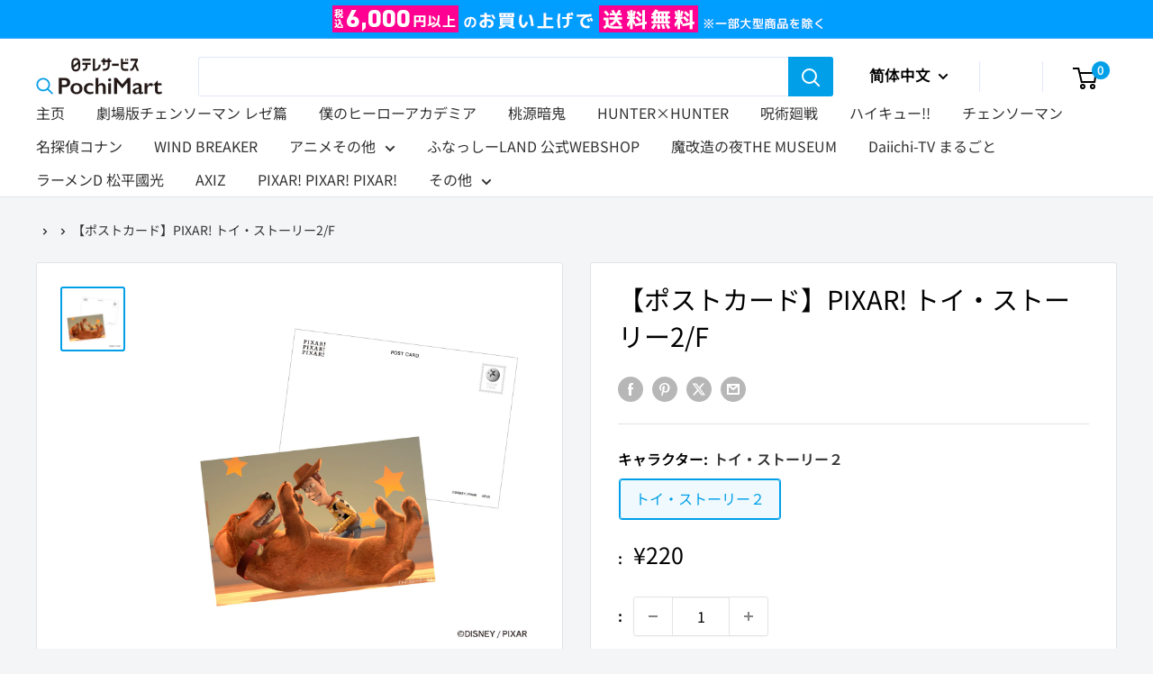

--- FILE ---
content_type: text/css
request_url: https://pochimart.com/cdn/shop/t/54/assets/bss-lock-settings.css?v=56417162494791115661765508126
body_size: 767
content:
.bss-lock-passcode-container-2751.page-width.bsscommerce-passcode-container .bss-commerce-passcode-container-2{width:100%;display:flex;justify-content:center;align-items:flex-start;margin-top:16px}.bss-lock-passcode-container-2751 .bss-commerce-passcode-input-label{margin-bottom:4px;display:flex;width:100%;justify-content:flex-start;font-size:15px;color:#000;font-weight:400;font-style:normal;text-decoration:none}.bss-lock-passcode-container-2751.page-width #bsscommerce-ltap-password{display:flex;flex-direction:inherit;row-gap:6px;column-gap:6px;max-width:100%;max-height:200px;align-items:center;height:42px}.bss-lock-passcode-container-2751 .bss-password-form-wrapper{display:flex;align-items:center;border:1px solid;border-color:#000;border-radius:5px;overflow:hidden;background-color:#fff;margin-right:6px;flex:1;justify-content:space-between}.bss-lock-passcode-container-2751.page-width.bsscommerce-passcode-container .bss-password-form-wrapper{width:79px;max-width:100%;max-height:200px;height:100%}.bss-lock-passcode-container-2751 #bsscommerce-password{padding:8px 0 8px 10px;border-radius:5px;font-size:14px;border:none;margin-right:5px;box-shadow:none;outline:none}.bss-lock-passcode-container-2751.page-width.bsscommerce-passcode-container #bsscommerce-password{width:79px}.bss-lock-passcode-container-2751 .toggle-passcode-input{background-color:transparent;border:none;line-height:0;padding:8px;cursor:pointer;fill:#babec3}.bss-lock-passcode-container-2751 #bsscommerce-password-submit{color:#fff!important;background-color:#000!important;border:1px solid #ccc;padding:5px 15px;border-radius:5px;cursor:pointer;height:42px;font-size:14px;font-weight:700}.bss-lock-passcode-container-2751.page-width.bsscommerce-passcode-container #bsscommerce-password-submit{max-height:200px;max-width:100%;width:79px}.bss-lock-message-element-2751{font-size:14px!important;font-weight:400!important;font-style:normal!important;text-decoration:none!important;text-align:center!important;color:#000!important;display:inline-block!important;font-family:inherit!important}.bss-lock-passcode-container-2943.page-width.bsscommerce-passcode-container .bss-commerce-passcode-container-2{width:100%;display:flex;justify-content:center;align-items:flex-start;margin-top:16px}.bss-lock-passcode-container-2943 .bss-commerce-passcode-input-label{margin-bottom:4px;display:flex;width:100%;justify-content:center;font-size:14px;color:#000;font-weight:700;font-style:normal;text-decoration:none}.bss-lock-passcode-container-2943.page-width #bsscommerce-ltap-password{display:flex;flex-direction:column;row-gap:6px;column-gap:6px;max-width:100%;max-height:410px;align-items:center;height:fit-content}.bss-lock-passcode-container-2943 .bss-password-form-wrapper{display:flex;align-items:center;border:1px solid;border-color:#999;border-radius:5px;overflow:hidden;background-color:#fff;margin-right:6px;flex:1;justify-content:space-between}.bss-lock-passcode-container-2943.page-width.bsscommerce-passcode-container .bss-password-form-wrapper{width:335px;max-width:100%;max-height:200px;height:40px}.bss-lock-passcode-container-2943 #bsscommerce-password{padding:8px 0 8px 10px;border-radius:5px;font-size:14px;border:none;margin-right:5px;box-shadow:none;outline:none}.bss-lock-passcode-container-2943.page-width.bsscommerce-passcode-container #bsscommerce-password{width:335px}.bss-lock-passcode-container-2943 .toggle-passcode-input{background-color:transparent;border:none;line-height:0;padding:8px;cursor:pointer;fill:#babec3}.bss-lock-passcode-container-2943 #bsscommerce-password-submit{color:#fff!important;background-color:#999!important;border:1px solid #ccc;padding:5px 15px;border-radius:5px;cursor:pointer;height:42px;font-size:14px;font-weight:700}.bss-lock-passcode-container-2943.page-width.bsscommerce-passcode-container #bsscommerce-password-submit{max-height:200px;max-width:100%;width:79px}.bss-lock-message-element-2943{font-size:14px!important;font-weight:400!important;font-style:normal!important;text-decoration:none!important;text-align:center!important;color:#000!important;display:inline-block!important;font-family:inherit!important}.bss-lock-passcode-container-2944.page-width.bsscommerce-passcode-container .bss-commerce-passcode-container-2{width:100%;display:flex;justify-content:center;align-items:flex-start;margin-top:16px}.bss-lock-passcode-container-2944 .bss-commerce-passcode-input-label{margin-bottom:4px;display:flex;width:100%;justify-content:flex-start;font-size:14px;color:#000;font-weight:400;font-style:normal;text-decoration:none}.bss-lock-passcode-container-2944.page-width #bsscommerce-ltap-password{display:flex;flex-direction:inherit;row-gap:6px;column-gap:6px;max-width:100%;max-height:200px;align-items:center;height:42px}.bss-lock-passcode-container-2944 .bss-password-form-wrapper{display:flex;align-items:center;border:1px solid;border-color:#000;border-radius:5px;overflow:hidden;background-color:#fff;margin-right:6px;flex:1;justify-content:space-between}.bss-lock-passcode-container-2944.page-width.bsscommerce-passcode-container .bss-password-form-wrapper{width:335px;max-width:100%;max-height:200px;height:100%}.bss-lock-passcode-container-2944 #bsscommerce-password{padding:8px 0 8px 10px;border-radius:5px;font-size:14px;border:none;margin-right:5px;box-shadow:none;outline:none}.bss-lock-passcode-container-2944.page-width.bsscommerce-passcode-container #bsscommerce-password{width:335px}.bss-lock-passcode-container-2944 .toggle-passcode-input{background-color:transparent;border:none;line-height:0;padding:8px;cursor:pointer;fill:#babec3}.bss-lock-passcode-container-2944 #bsscommerce-password-submit{color:#fff!important;background-color:#000!important;border:1px solid #ccc;padding:5px 15px;border-radius:5px;cursor:pointer;height:42px;font-size:14px;font-weight:700}.bss-lock-passcode-container-2944.page-width.bsscommerce-passcode-container #bsscommerce-password-submit{max-height:200px;max-width:100%;width:79px}.bss-lock-message-element-2944{font-size:14px!important;font-weight:400!important;font-style:normal!important;text-decoration:none!important;text-align:center!important;color:#000!important;display:inline-block!important;font-family:inherit!important}.bss-lock-passcode-container-2985.page-width.bsscommerce-passcode-container .bss-commerce-passcode-container-2{width:100%;display:flex;justify-content:center;align-items:flex-start;margin-top:16px}.bss-lock-passcode-container-2985 .bss-commerce-passcode-input-label{margin-bottom:4px;display:flex;width:100%;justify-content:flex-start;font-size:14px;color:#000;font-weight:400;font-style:normal;text-decoration:none}.bss-lock-passcode-container-2985.page-width #bsscommerce-ltap-password{display:flex;flex-direction:inherit;row-gap:6px;column-gap:6px;max-width:100%;max-height:200px;align-items:center;height:42px}.bss-lock-passcode-container-2985 .bss-password-form-wrapper{display:flex;align-items:center;border:1px solid;border-color:#000;border-radius:5px;overflow:hidden;background-color:#fff;margin-right:6px;flex:1;justify-content:space-between}.bss-lock-passcode-container-2985.page-width.bsscommerce-passcode-container .bss-password-form-wrapper{width:335px;max-width:100%;max-height:200px;height:100%}.bss-lock-passcode-container-2985 #bsscommerce-password{padding:8px 0 8px 10px;border-radius:5px;font-size:14px;border:none;margin-right:5px;box-shadow:none;outline:none}.bss-lock-passcode-container-2985.page-width.bsscommerce-passcode-container #bsscommerce-password{width:335px}.bss-lock-passcode-container-2985 .toggle-passcode-input{background-color:transparent;border:none;line-height:0;padding:8px;cursor:pointer;fill:#babec3}.bss-lock-passcode-container-2985 #bsscommerce-password-submit{color:#fff!important;background-color:#000!important;border:1px solid #ccc;padding:5px 15px;border-radius:5px;cursor:pointer;height:42px;font-size:14px;font-weight:700}.bss-lock-passcode-container-2985.page-width.bsscommerce-passcode-container #bsscommerce-password-submit{max-height:200px;max-width:100%;width:79px}.bss-lock-message-element-2985{font-size:14px!important;font-weight:400!important;font-style:normal!important;text-decoration:none!important;text-align:center!important;color:#000!important;display:inline-block!important;font-family:inherit!important}.bss-lock-passcode-container-3010.page-width.bsscommerce-passcode-container .bss-commerce-passcode-container-2{width:100%;display:flex;justify-content:center;align-items:flex-start;margin-top:16px}.bss-lock-passcode-container-3010 .bss-commerce-passcode-input-label{margin-bottom:4px;display:flex;width:100%;justify-content:flex-start;font-size:14px;color:#000;font-weight:400;font-style:normal;text-decoration:none}.bss-lock-passcode-container-3010.page-width #bsscommerce-ltap-password{display:flex;flex-direction:inherit;row-gap:6px;column-gap:6px;max-width:100%;max-height:200px;align-items:center;height:42px}.bss-lock-passcode-container-3010 .bss-password-form-wrapper{display:flex;align-items:center;border:1px solid;border-color:#000;border-radius:5px;overflow:hidden;background-color:#fff;margin-right:6px;flex:1;justify-content:space-between}.bss-lock-passcode-container-3010.page-width.bsscommerce-passcode-container .bss-password-form-wrapper{width:335px;max-width:100%;max-height:200px;height:100%}.bss-lock-passcode-container-3010 #bsscommerce-password{padding:8px 0 8px 10px;border-radius:5px;font-size:14px;border:none;margin-right:5px;box-shadow:none;outline:none}.bss-lock-passcode-container-3010.page-width.bsscommerce-passcode-container #bsscommerce-password{width:335px}.bss-lock-passcode-container-3010 .toggle-passcode-input{background-color:transparent;border:none;line-height:0;padding:8px;cursor:pointer;fill:#babec3}.bss-lock-passcode-container-3010 #bsscommerce-password-submit{color:#fff!important;background-color:#000!important;border:1px solid #ccc;padding:5px 15px;border-radius:5px;cursor:pointer;height:42px;font-size:14px;font-weight:700}.bss-lock-passcode-container-3010.page-width.bsscommerce-passcode-container #bsscommerce-password-submit{max-height:200px;max-width:100%;width:79px}.bss-lock-message-element-3010{font-size:14px!important;font-weight:400!important;font-style:normal!important;text-decoration:none!important;text-align:center!important;color:#000!important;display:inline-block!important;font-family:inherit!important}.container_msg{height:200px;display:grid;place-items:center;background-color:#add8e6}.content_msg{font-size:large}.bss-lock-passcode-container-5630.page-width.bsscommerce-passcode-container .bss-commerce-passcode-container-2{width:100%;display:flex;justify-content:center;align-items:flex-start;margin-top:16px}.bss-lock-passcode-container-5630 .bss-commerce-passcode-input-label{margin-bottom:4px;display:flex;width:100%;justify-content:center;font-size:14px;color:#03a9f4;font-weight:400;font-style:normal;text-decoration:none}.bss-lock-passcode-container-5630.page-width #bsscommerce-ltap-password{display:flex;flex-direction:column;row-gap:6px;column-gap:6px;max-width:100%;max-height:410px;align-items:center;height:fit-content}.bss-lock-passcode-container-5630 .bss-password-form-wrapper{display:flex;align-items:center;border:1px solid;border-color:#0288d1;border-radius:20px;overflow:hidden;background-color:#fff;margin-right:6px;flex:1;justify-content:space-between}.bss-lock-passcode-container-5630.page-width.bsscommerce-passcode-container .bss-password-form-wrapper{width:355px;max-width:100%;max-height:200px;height:42px}.bss-lock-passcode-container-5630 #bsscommerce-password{padding:8px 0 8px 10px;border-radius:20px;font-size:14px;border:none;margin-right:5px;box-shadow:none;outline:none}.bss-lock-passcode-container-5630.page-width.bsscommerce-passcode-container #bsscommerce-password{width:355px}.bss-lock-passcode-container-5630 .toggle-passcode-input{background-color:transparent;border:none;line-height:0;padding:8px;cursor:pointer;fill:#babec3}.bss-lock-passcode-container-5630 #bsscommerce-password-submit{color:#fff!important;background-color:#000!important;border:1px solid #ccc;padding:5px 15px;border-radius:6px;cursor:pointer;height:42px;font-size:14px;font-weight:700}.bss-lock-passcode-container-5630.page-width.bsscommerce-passcode-container #bsscommerce-password-submit{max-height:200px;max-width:100%;width:101px}.bss-lock-message-element-5630{font-size:14px!important;font-weight:400!important;font-style:normal!important;text-decoration:none!important;text-align:center!important;color:#000!important;display:inline-block!important;font-family:inherit!important}.bss-countdown-wrapper-page:has([data-countdown-rule-id="5630"]){margin:auto;display:flex;flex-wrap:wrap;width:50%;flex-direction:row;justify-content:center;align-items:center;color:#000;font-family:inherit;background-color:inherit}.bss-timer-page[data-countdown-rule-id="5630"]{color:#000;font-family:inherit}@media (max-width: 640px){.bss-countdown-wrapper-page:has([data-countdown-rule-id="5630"]){width:100%;flex-direction:row;justify-content:center;align-items:center}}.bss-countdown-wrapper-price:has([data-countdown-rule-id="5630"]){display:flex;flex-wrap:wrap;width:100%;gap:6px;justify-content:center;color:#000;font-family:inherit;background-color:#fff}.bss-timer-price[data-countdown-rule-id="5630"]{font-family:inherit;color:#000}.bss-lock-passcode-container-5630 #bsscommerce-password-submit{background:linear-gradient(135deg,#0288d1,#03a9f4,#00bcd4)}.bss-lock-passcode-container-5630 .bss-password-form-wrapper{border-width:2px;background:linear-gradient(135deg,#e3f2fd,#bbdefb)}.bss-lock-passcode-container-5630 #bsscommerce-password{background:inherit}.bss-lock-passcode-container-5630 .bss-passcode-request{background:linear-gradient(135deg,#0288d1,#03a9f4,#00bcd4);background-clip:text;-webkit-text-fill-color:transparent;text-decoration:underline;text-decoration-color:#0288d1}.bss-lock-passcode-container-6096.page-width.bsscommerce-passcode-container .bss-commerce-passcode-container-2{width:100%;display:flex;justify-content:center;align-items:flex-start;margin-top:16px}.bss-lock-passcode-container-6096 .bss-commerce-passcode-input-label{margin-bottom:4px;display:flex;width:100%;justify-content:center;font-size:14px;color:#ff492b;font-weight:400;font-style:normal;text-decoration:none}.bss-lock-passcode-container-6096.page-width #bsscommerce-ltap-password{display:flex;flex-direction:column;row-gap:6px;column-gap:6px;max-width:100%;max-height:410px;align-items:center;height:fit-content}.bss-lock-passcode-container-6096 .bss-password-form-wrapper{display:flex;align-items:center;border:1px solid;border-color:#ff6b35;border-radius:12px;overflow:hidden;background-color:#fff;margin-right:6px;flex:1;justify-content:space-between}.bss-lock-passcode-container-6096.page-width.bsscommerce-passcode-container .bss-password-form-wrapper{width:355px;max-width:100%;max-height:200px;height:42px}.bss-lock-passcode-container-6096 #bsscommerce-password{padding:8px 0 8px 10px;border-radius:12px;font-size:14px;border:none;margin-right:5px;box-shadow:none;outline:none}.bss-lock-passcode-container-6096.page-width.bsscommerce-passcode-container #bsscommerce-password{width:355px}.bss-lock-passcode-container-6096 .toggle-passcode-input{background-color:transparent;border:none;line-height:0;padding:8px;cursor:pointer;fill:#babec3}.bss-lock-passcode-container-6096 #bsscommerce-password-submit{color:#fff!important;background-color:#000!important;border:1px solid #ccc;padding:5px 15px;border-radius:12px;cursor:pointer;height:42px;font-size:14px;font-weight:700}.bss-lock-passcode-container-6096.page-width.bsscommerce-passcode-container #bsscommerce-password-submit{max-height:200px;max-width:100%;width:101px}.bss-lock-message-element-6096{font-size:14px!important;font-weight:400!important;font-style:normal!important;text-decoration:none!important;text-align:center!important;color:#000!important;display:inline-block!important;font-family:inherit!important}.bss-countdown-wrapper-page:has([data-countdown-rule-id="6096"]){margin:auto;display:flex;flex-wrap:wrap;width:50%;flex-direction:row;justify-content:center;align-items:center;color:#000;font-family:inherit;background-color:inherit}.bss-timer-page[data-countdown-rule-id="6096"]{color:#000;font-family:inherit}@media (max-width: 640px){.bss-countdown-wrapper-page:has([data-countdown-rule-id="6096"]){width:100%;flex-direction:row;justify-content:center;align-items:center}}.bss-countdown-wrapper-price:has([data-countdown-rule-id="6096"]){display:flex;flex-wrap:wrap;width:100%;gap:6px;justify-content:center;color:#000;font-family:inherit;background-color:#fff}.bss-timer-price[data-countdown-rule-id="6096"]{font-family:inherit;color:#000}.bss-lock-passcode-container-6096 #bsscommerce-password-submit{background:linear-gradient(135deg,#ff6b35,#ff416c,#ff4b2b)}.bss-lock-passcode-container-6096 .bss-password-form-wrapper{border-width:2px;background:linear-gradient(135deg,#fff5f0,#ffe8dc)}.bss-lock-passcode-container-6096 #bsscommerce-password{background:inherit}.bss-lock-passcode-container-6096 .bss-passcode-request{background:linear-gradient(135deg,#ff6b35,#ff416c,#ff4b2b);background-clip:text;-webkit-text-fill-color:transparent;text-decoration:underline;text-decoration-color:#ff6b35}.bss-lock-passcode-container-6714.page-width.bsscommerce-passcode-container .bss-commerce-passcode-container-2{width:100%;display:flex;justify-content:center;align-items:flex-start;margin-top:16px}.bss-lock-passcode-container-6714 .bss-commerce-passcode-input-label{margin-bottom:4px;display:flex;width:100%;justify-content:center;font-size:16px;color:#03a9f4;font-weight:400;font-style:normal;text-decoration:none}.bss-lock-passcode-container-6714.page-width #bsscommerce-ltap-password{display:flex;flex-direction:column;row-gap:6px;column-gap:6px;max-width:100%;max-height:410px;align-items:center;height:fit-content}.bss-lock-passcode-container-6714 .bss-password-form-wrapper{display:flex;align-items:center;border:1px solid;border-color:#0288d1;border-radius:20px;overflow:hidden;background-color:#fff;margin-right:6px;flex:1;justify-content:space-between}.bss-lock-passcode-container-6714.page-width.bsscommerce-passcode-container .bss-password-form-wrapper{width:355px;max-width:100%;max-height:200px;height:42px}.bss-lock-passcode-container-6714 #bsscommerce-password{padding:8px 0 8px 10px;border-radius:20px;font-size:14px;border:none;margin-right:5px;box-shadow:none;outline:none}.bss-lock-passcode-container-6714.page-width.bsscommerce-passcode-container #bsscommerce-password{width:355px}.bss-lock-passcode-container-6714 .toggle-passcode-input{background-color:transparent;border:none;line-height:0;padding:8px;cursor:pointer;fill:#babec3}.bss-lock-passcode-container-6714 #bsscommerce-password-submit{color:#fff!important;background-color:#000!important;border:1px solid #ccc;padding:5px 15px;border-radius:10px;cursor:pointer;height:42px;font-size:14px;font-weight:700}.bss-lock-passcode-container-6714.page-width.bsscommerce-passcode-container #bsscommerce-password-submit{max-height:200px;max-width:100%;width:101px}.bss-lock-message-element-6714{font-size:14px!important;font-weight:400!important;font-style:normal!important;text-decoration:none!important;text-align:center!important;color:#000!important;display:inline-block!important;font-family:inherit!important}.bss-countdown-wrapper-page:has([data-countdown-rule-id="6714"]){margin:auto;display:flex;flex-wrap:wrap;width:50%;flex-direction:row;justify-content:center;align-items:center;color:#000;font-family:inherit;background-color:inherit}.bss-timer-page[data-countdown-rule-id="6714"]{color:#000;font-family:inherit}@media (max-width: 640px){.bss-countdown-wrapper-page:has([data-countdown-rule-id="6714"]){width:100%;flex-direction:row;justify-content:center;align-items:center}}.bss-countdown-wrapper-price:has([data-countdown-rule-id="6714"]){display:flex;flex-wrap:wrap;width:100%;gap:6px;justify-content:center;color:#000;font-family:inherit;background-color:#fff}.bss-timer-price[data-countdown-rule-id="6714"]{font-family:inherit;color:#000}.bss-lock-passcode-container-6714 #bsscommerce-password-submit{background:linear-gradient(135deg,#0288d1,#03a9f4,#00bcd4)}.bss-lock-passcode-container-6714 .bss-password-form-wrapper{border-width:2px;background:linear-gradient(135deg,#e3f2fd,#bbdefb)}.bss-lock-passcode-container-6714 #bsscommerce-password{background:inherit}.bss-lock-passcode-container-6714 .bss-passcode-request{background:linear-gradient(135deg,#0288d1,#03a9f4,#00bcd4);background-clip:text;-webkit-text-fill-color:transparent;text-decoration:underline;text-decoration-color:#0288d1}header [class*=bss-product-lock]{display:none!important}.product-block-list:has(.bss-lock-element) .quantity-selector--product{cursor:not-allowed;opacity:.5;pointer-events:none}.product-block-list:has(.bss-lock-element) .product-form__add-button{cursor:not-allowed!important;opacity:.5!important;pointer-events:none!important}.product-block-list:has(.bss-lock-element) .shopify-payment-button{cursor:not-allowed!important;opacity:.5!important;pointer-events:none!important}.sf-product-wrapper:has(.bss-lock-element) .shopify-payment-button{cursor:not-allowed!important;opacity:.5!important;pointer-events:none!important}.sf-product-wrapper:has(.bss-lock-element) .add-to-cart{cursor:not-allowed!important;opacity:.5!important;pointer-events:none!important}.sf__pcard:has(.bss-lock-element) form[action="/cart/add"]{cursor:not-allowed;opacity:.5;pointer-events:none}#CollectionProductGrid .sf__pcard:has(.bss-lock-element) form[action="/cart/add"]{display:none}.bss-hide-atc+*{display:none!important}.bss-lock-hidden{display:none}script#bss-behavior-script{display:none!important}
/*# sourceMappingURL=/cdn/shop/t/54/assets/bss-lock-settings.css.map?v=56417162494791115661765508126 */
